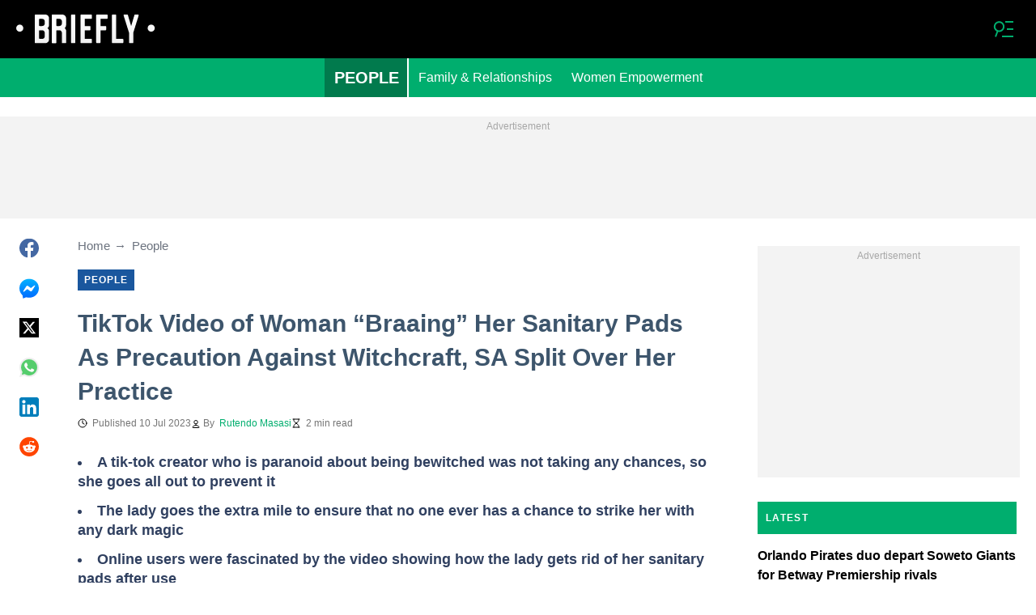

--- FILE ---
content_type: image/svg+xml
request_url: https://cdn.briefly.co.za/briefly/img/logo-header.svg
body_size: 2354
content:
<svg width="196px" height="41px" viewBox="0 0 196 41" version="1.1" xmlns="http://www.w3.org/2000/svg" xmlns:xlink="http://www.w3.org/1999/xlink">
    <!-- Generator: Sketch 55.2 (78181) - https://sketchapp.com -->
    <title>briefly</title>
    <desc>Created with Sketch.</desc>
    <defs>
        <linearGradient x1="50%" y1="100%" x2="50%" y2="3.061617e-15%" id="linearGradient-1">
            <stop stop-color="#F0F0F0" offset="0%"></stop>
            <stop stop-color="#FFFFFF" offset="100%"></stop>
        </linearGradient>
    </defs>
    <g id="Page-1" stroke="none" stroke-width="1" fill="none" fill-rule="evenodd">
        <g id="Artboard" transform="translate(-63.000000, -281.000000)">
            <g id="Brand-Elements-/-logo-/-light" transform="translate(63.000000, 281.000000)">
                <path d="M118.746963,22.125713 L118.746963,39.3485691 C118.746963,39.8345796 118.352974,40.228569 117.866963,40.228569 L113.588982,40.228569 C113.102972,40.228569 112.708982,39.8345796 112.708982,39.3485691 L112.708982,0.879999948 C112.708982,0.393989397 113.102972,-2.68627887e-15 113.588982,-1.99840144e-15 L118.746963,-1.99840144e-15 L127.930265,-1.99840144e-15 C128.416276,-2.19870244e-15 128.810265,0.393989397 128.810265,0.879999948 L128.810265,5.15428541 C128.810265,5.64029596 128.416276,6.03428535 127.930265,6.03428535 L118.746963,6.03428535 L118.746963,16.0914276 L125.917605,16.0914276 C126.403616,16.0914276 126.797605,16.485417 126.797605,16.9714276 L126.797605,21.245713 C126.797605,21.7317236 126.403616,22.125713 125.917605,22.125713 L118.746963,22.125713 Z M44.1116494,19.1085703 C45.4324449,20.0682996 46.2911891,21.6252924 46.2911891,23.3828557 L46.2911891,34.9485693 C46.2911891,37.8646327 43.9272528,40.228569 41.0111895,40.228569 L27.0445851,40.228569 C26.5585746,40.228569 26.1645852,39.8345796 26.1645852,39.3485691 L26.1645852,19.1085703 L26.1645852,0.879999948 C26.1645852,0.393989397 26.5585746,-9.09922032e-16 27.0445851,-1.99840144e-15 L41.0111895,-1.99840144e-15 C43.9272528,-1.64589516e-15 46.2911891,2.36393638 46.2911891,5.27999969 L46.2911891,14.8342848 C46.2911891,16.5918481 45.4324449,18.148841 44.1116494,19.1085703 Z M56.3544911,40.228569 L51.1952039,40.228569 C50.7091934,40.228569 50.315204,39.8345796 50.315204,39.3485691 L50.315204,23.3828557 C50.315204,22.1228428 50.7565629,20.9659148 51.4931146,20.0582378 C50.7351926,19.8620529 50.1754356,19.1735379 50.1754356,18.3542846 L50.1754356,1.7599999 C50.1754356,0.787978793 50.9634144,-1.59779946e-15 51.9354355,-1.99840144e-15 L65.0220399,-1.99840144e-15 C67.9381032,-2.53407358e-15 70.3020396,2.36393638 70.3020396,5.27999969 L70.3020396,14.8342848 C70.3020396,16.5611937 69.4729896,18.0944675 68.1911859,19.0578101 C69.5521703,20.0128452 70.441808,21.5939575 70.441808,23.3828557 L70.441808,39.3485691 C70.441808,39.8345796 70.0478186,40.228569 69.561808,40.228569 L64.4051327,40.228569 L64.4051327,25.6457128 C64.4051327,23.7016706 62.8291751,22.125713 60.8851329,22.125713 L57.2344911,22.125713 C56.7484805,22.125713 56.3544911,22.5197024 56.3544911,23.0057129 L56.3544911,40.228569 Z M159.000171,25.656067 C158.983548,25.6205917 158.969154,25.5836999 158.957192,25.5455409 L151.307891,1.14322093 C151.162518,0.679461327 151.420621,0.185661844 151.884381,0.0402889115 C151.96957,0.0135851339 152.058326,-2.20404631e-15 152.147602,-1.99840144e-15 L156.4903,-1.99840144e-15 C156.879943,-1.73691079e-15 157.223196,0.256233844 157.333981,0.62979567 L161.953072,16.2052292 L166.572164,0.62979567 C166.682949,0.256233844 167.026202,-1.61288292e-15 167.415845,-1.99840144e-15 L171.758543,-1.99840144e-15 C171.847819,-1.53791249e-15 171.936575,0.0135851339 172.021764,0.0402889115 C172.485524,0.185661844 172.743627,0.679461327 172.598254,1.14322093 L165.038153,25.2609817 L165.038153,39.3485691 C165.038153,39.8345796 164.644163,40.228569 164.158153,40.228569 L159.880171,40.228569 C159.394161,40.228569 159.000171,39.8345796 159.000171,39.3485691 L159.000171,25.656067 Z M140.886228,34.1942837 L150.06953,34.1942837 C150.55554,34.1942837 150.94953,34.5882731 150.94953,35.0742836 L150.94953,39.3485691 C150.94953,39.8345796 150.55554,40.228569 150.06953,40.228569 L140.006228,40.228569 L135.728247,40.228569 C135.242236,40.228569 134.848247,39.8345796 134.848247,39.3485691 L134.848247,0.879999948 C134.848247,0.393989397 135.242236,-2.79730117e-15 135.728247,-1.99840144e-15 L140.006228,-1.99840144e-15 C140.492238,-1.97665783e-15 140.886228,0.393989397 140.886228,0.879999948 L140.886228,34.1942837 Z M96.6076991,6.03428535 L96.6076991,16.0914276 L103.778341,16.0914276 C104.264351,16.0914276 104.658341,16.485417 104.658341,16.9714276 L104.658341,21.245713 C104.658341,21.7317236 104.264351,22.125713 103.778341,22.125713 L96.6076991,22.125713 L96.6076991,34.1942837 L105.791001,34.1942837 C106.277012,34.1942837 106.671001,34.5882731 106.671001,35.0742836 L106.671001,39.3485691 C106.671001,39.8345796 106.277012,40.228569 105.791001,40.228569 L91.4497178,40.228569 C90.9637073,40.228569 90.5697179,39.8345796 90.5697179,39.3485691 L90.5697179,34.1942837 L90.5697179,6.03428535 L90.5697179,0.879999948 C90.5697179,0.393989397 90.9637073,-1.79810045e-15 91.4497178,-1.99840144e-15 L105.791001,-1.99840144e-15 C106.277012,-2.9510083e-15 106.671001,0.393989397 106.671001,0.879999948 L106.671001,5.15428541 C106.671001,5.64029596 106.277012,6.03428535 105.791001,6.03428535 L96.6076991,6.03428535 Z M78.2003903,-1.99840144e-15 L82.4783716,-1.99840144e-15 C82.9643822,-1.97665783e-15 83.3583716,0.393989397 83.3583716,0.879999948 L83.3583716,39.3485691 C83.3583716,39.8345796 82.9643822,40.228569 82.4783716,40.228569 L78.2003903,40.228569 C77.7143798,40.228569 77.3203904,39.8345796 77.3203904,39.3485691 L77.3203904,0.879999948 C77.3203904,0.393989397 77.7143798,-2.68627887e-15 78.2003903,-1.99840144e-15 Z M57.2344911,6.03428535 C56.7484805,6.03428535 56.3544911,6.42827475 56.3544911,6.9142853 L56.3544911,15.2114277 C56.3544911,15.6974382 56.7484805,16.0914276 57.2344911,16.0914276 L60.8851329,16.0914276 C62.8291751,16.0914276 64.4051327,14.51547 64.4051327,12.5714278 L64.4051327,9.55428514 C64.4051327,7.61024294 62.8291751,6.03428535 60.8851329,6.03428535 L57.2344911,6.03428535 Z M33.0825663,6.03428535 C32.5965558,6.03428535 32.2025664,6.42827475 32.2025664,6.9142853 L32.2025664,15.2114277 C32.2025664,15.6974382 32.5965558,16.0914276 33.0825663,16.0914276 L36.7332082,16.0914276 C38.6772504,16.0914276 40.2532079,14.51547 40.2532079,12.5714278 L40.2532079,9.55428514 C40.2532079,7.61024294 38.6772504,6.03428535 36.7332082,6.03428535 L33.0825663,6.03428535 Z M33.0825663,22.125713 C32.5965558,22.125713 32.2025664,22.5197024 32.2025664,23.0057129 L32.2025664,33.3142837 C32.2025664,33.8002943 32.5965558,34.1942837 33.0825663,34.1942837 L36.7332082,34.1942837 C38.6772504,34.1942837 40.2532079,32.6183261 40.2532079,30.6742839 L40.2532079,25.6457128 C40.2532079,23.7016706 38.6772504,22.125713 36.7332082,22.125713 L33.0825663,22.125713 Z M5.03165099,24.1371414 C2.25274688,24.1371414 0,21.8857734 0,19.1085703 C0,16.3313671 2.25274688,14.0799992 5.03165099,14.0799992 C7.8105551,14.0799992 10.063302,16.3313671 10.063302,19.1085703 C10.063302,21.8857734 7.8105551,24.1371414 5.03165099,24.1371414 Z M190.196408,24.1371414 C187.417503,24.1371414 185.164757,21.8857734 185.164757,19.1085703 C185.164757,16.3313671 187.417503,14.0799992 190.196408,14.0799992 C192.975312,14.0799992 195.228059,16.3313671 195.228059,19.1085703 C195.228059,21.8857734 192.975312,24.1371414 190.196408,24.1371414 Z" id="Combined-Shape" fill="url(#linearGradient-1)"></path>
                <rect id="Rectangle-6-Copy-4" fill="#FFFFFF" x="50.1754356" y="0" width="6.03798119" height="40.228569" rx="1.05599998"></rect>
            </g>
        </g>
    </g>
</svg>


--- FILE ---
content_type: application/javascript
request_url: https://eu-assets.i.posthog.com/array/phc_zYEurMxrTnPNSJ1g2Rrycrljro9layb4IhBhObp5SbQ/config.js
body_size: -298
content:
(function() {
  window._POSTHOG_REMOTE_CONFIG = window._POSTHOG_REMOTE_CONFIG || {};
  window._POSTHOG_REMOTE_CONFIG['phc_zYEurMxrTnPNSJ1g2Rrycrljro9layb4IhBhObp5SbQ'] = {
    config: {"token": "phc_zYEurMxrTnPNSJ1g2Rrycrljro9layb4IhBhObp5SbQ", "supportedCompression": ["gzip", "gzip-js"], "hasFeatureFlags": false, "captureDeadClicks": false, "capturePerformance": {"network_timing": true, "web_vitals": true, "web_vitals_allowed_metrics": null}, "autocapture_opt_out": true, "autocaptureExceptions": false, "analytics": {"endpoint": "/i/v0/e/"}, "elementsChainAsString": true, "errorTracking": {"autocaptureExceptions": false, "suppressionRules": []}, "logs": {"captureConsoleLogs": false}, "sessionRecording": false, "heatmaps": false, "conversations": false, "surveys": false, "productTours": false, "defaultIdentifiedOnly": true},
    siteApps: []
  }
})();